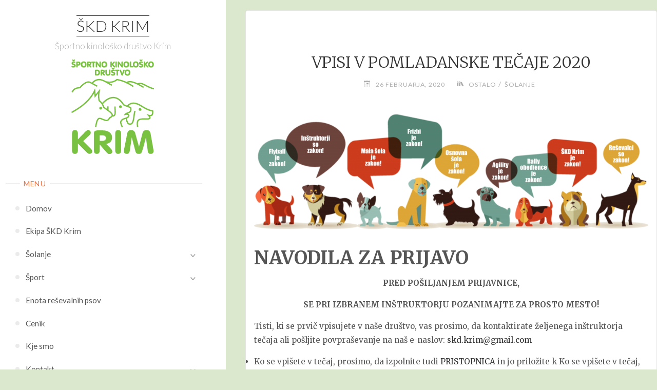

--- FILE ---
content_type: text/html; charset=UTF-8
request_url: https://www.kd-krim.si/wp/vpisi-v-pomladanske-tecaje-2020/
body_size: 66201
content:
<!DOCTYPE html>
<html lang="sl-SI">
<head>
<meta name="viewport" content="width=device-width, user-scalable=yes, initial-scale=1.0">
<meta http-equiv="X-UA-Compatible" content="IE=edge" /><meta charset="UTF-8">
<link rel="profile" href="https://gmpg.org/xfn/11">
<meta name='robots' content='index, follow, max-image-preview:large, max-snippet:-1, max-video-preview:-1' />
	<style>img:is([sizes="auto" i], [sizes^="auto," i]) { contain-intrinsic-size: 3000px 1500px }</style>
	
	<!-- This site is optimized with the Yoast SEO plugin v26.8 - https://yoast.com/product/yoast-seo-wordpress/ -->
	<title>VPISI V POMLADANSKE TEČAJE 2020 - ŠKD KRIM</title>
	<link rel="canonical" href="https://www.kd-krim.si/wp/vpisi-v-pomladanske-tecaje-2020/" />
	<meta property="og:locale" content="sl_SI" />
	<meta property="og:type" content="article" />
	<meta property="og:title" content="VPISI V POMLADANSKE TEČAJE 2020 - ŠKD KRIM" />
	<meta property="og:description" content="NAVODILA ZA PRIJAVO PRED POŠILJANJEM PRIJAVNICE, SE PRI IZBRANEM INŠTRUKTORJU POZANIMAJTE ZA PROSTO MESTO! Tisti, ki se prvič vpisujete v naše društvo, vas prosimo, da kontaktirate željenega inštruktorja tečaja ali pošljite povpraševanje na naš e-naslov: skd.krim@gmail.com Ko se vpišete v tečaj, prosimo, da izpolnite tudi&nbsp;PRISTOPNICA in jo priložite k Ko se vpišete v tečaj, prosimo, da izpolnite tudi&nbsp;PRISTOPNICA in jo &hellip;" />
	<meta property="og:url" content="https://www.kd-krim.si/wp/vpisi-v-pomladanske-tecaje-2020/" />
	<meta property="og:site_name" content="ŠKD KRIM" />
	<meta property="article:publisher" content="https://www.facebook.com/skdkrim/" />
	<meta property="article:published_time" content="2020-02-26T14:21:57+00:00" />
	<meta property="article:modified_time" content="2020-02-26T14:23:33+00:00" />
	<meta property="og:image" content="https://www.kd-krim.si/wp/wp-content/uploads/2019/02/Krim-je-zakon-1024x300.png" />
	<meta name="author" content="Darja Hostnik" />
	<meta name="twitter:card" content="summary_large_image" />
	<meta name="twitter:label1" content="Written by" />
	<meta name="twitter:data1" content="Darja Hostnik" />
	<meta name="twitter:label2" content="Est. reading time" />
	<meta name="twitter:data2" content="1 minuta" />
	<script type="application/ld+json" class="yoast-schema-graph">{"@context":"https://schema.org","@graph":[{"@type":"Article","@id":"https://www.kd-krim.si/wp/vpisi-v-pomladanske-tecaje-2020/#article","isPartOf":{"@id":"https://www.kd-krim.si/wp/vpisi-v-pomladanske-tecaje-2020/"},"author":{"name":"Darja Hostnik","@id":"https://www.kd-krim.si/wp/#/schema/person/e73d0a7e1b42ea86634e52731384a1cd"},"headline":"VPISI V POMLADANSKE TEČAJE 2020","datePublished":"2020-02-26T14:21:57+00:00","dateModified":"2020-02-26T14:23:33+00:00","mainEntityOfPage":{"@id":"https://www.kd-krim.si/wp/vpisi-v-pomladanske-tecaje-2020/"},"wordCount":256,"publisher":{"@id":"https://www.kd-krim.si/wp/#organization"},"image":{"@id":"https://www.kd-krim.si/wp/vpisi-v-pomladanske-tecaje-2020/#primaryimage"},"thumbnailUrl":"https://www.kd-krim.si/wp/wp-content/uploads/2019/02/Krim-je-zakon-1024x300.png","articleSection":["Ostalo","Šolanje"],"inLanguage":"sl-SI"},{"@type":"WebPage","@id":"https://www.kd-krim.si/wp/vpisi-v-pomladanske-tecaje-2020/","url":"https://www.kd-krim.si/wp/vpisi-v-pomladanske-tecaje-2020/","name":"VPISI V POMLADANSKE TEČAJE 2020 - ŠKD KRIM","isPartOf":{"@id":"https://www.kd-krim.si/wp/#website"},"primaryImageOfPage":{"@id":"https://www.kd-krim.si/wp/vpisi-v-pomladanske-tecaje-2020/#primaryimage"},"image":{"@id":"https://www.kd-krim.si/wp/vpisi-v-pomladanske-tecaje-2020/#primaryimage"},"thumbnailUrl":"https://www.kd-krim.si/wp/wp-content/uploads/2019/02/Krim-je-zakon-1024x300.png","datePublished":"2020-02-26T14:21:57+00:00","dateModified":"2020-02-26T14:23:33+00:00","breadcrumb":{"@id":"https://www.kd-krim.si/wp/vpisi-v-pomladanske-tecaje-2020/#breadcrumb"},"inLanguage":"sl-SI","potentialAction":[{"@type":"ReadAction","target":["https://www.kd-krim.si/wp/vpisi-v-pomladanske-tecaje-2020/"]}]},{"@type":"ImageObject","inLanguage":"sl-SI","@id":"https://www.kd-krim.si/wp/vpisi-v-pomladanske-tecaje-2020/#primaryimage","url":"https://www.kd-krim.si/wp/wp-content/uploads/2019/02/Krim-je-zakon.png","contentUrl":"https://www.kd-krim.si/wp/wp-content/uploads/2019/02/Krim-je-zakon.png","width":4737,"height":1389},{"@type":"BreadcrumbList","@id":"https://www.kd-krim.si/wp/vpisi-v-pomladanske-tecaje-2020/#breadcrumb","itemListElement":[{"@type":"ListItem","position":1,"name":"Home","item":"https://www.kd-krim.si/wp/"},{"@type":"ListItem","position":2,"name":"VPISI V POMLADANSKE TEČAJE 2020"}]},{"@type":"WebSite","@id":"https://www.kd-krim.si/wp/#website","url":"https://www.kd-krim.si/wp/","name":"ŠKD KRIM","description":"Športno kinološko društvo Krim","publisher":{"@id":"https://www.kd-krim.si/wp/#organization"},"potentialAction":[{"@type":"SearchAction","target":{"@type":"EntryPoint","urlTemplate":"https://www.kd-krim.si/wp/?s={search_term_string}"},"query-input":{"@type":"PropertyValueSpecification","valueRequired":true,"valueName":"search_term_string"}}],"inLanguage":"sl-SI"},{"@type":"Organization","@id":"https://www.kd-krim.si/wp/#organization","name":"ŠKD Krim","url":"https://www.kd-krim.si/wp/","logo":{"@type":"ImageObject","inLanguage":"sl-SI","@id":"https://www.kd-krim.si/wp/#/schema/logo/image/","url":"https://www.kd-krim.si/wp/wp-content/uploads/2018/02/logoskdkrim.png","contentUrl":"https://www.kd-krim.si/wp/wp-content/uploads/2018/02/logoskdkrim.png","width":162,"height":184,"caption":"ŠKD Krim"},"image":{"@id":"https://www.kd-krim.si/wp/#/schema/logo/image/"},"sameAs":["https://www.facebook.com/skdkrim/"]},{"@type":"Person","@id":"https://www.kd-krim.si/wp/#/schema/person/e73d0a7e1b42ea86634e52731384a1cd","name":"Darja Hostnik","image":{"@type":"ImageObject","inLanguage":"sl-SI","@id":"https://www.kd-krim.si/wp/#/schema/person/image/","url":"https://secure.gravatar.com/avatar/ff36d85af09cbe8e44d03439eb9d86d66817bf8d2c5034b3ad4af7036c67d6ab?s=96&d=mm&r=g","contentUrl":"https://secure.gravatar.com/avatar/ff36d85af09cbe8e44d03439eb9d86d66817bf8d2c5034b3ad4af7036c67d6ab?s=96&d=mm&r=g","caption":"Darja Hostnik"},"url":"https://www.kd-krim.si/wp/author/darja/"}]}</script>
	<!-- / Yoast SEO plugin. -->


<link rel='dns-prefetch' href='//fonts.googleapis.com' />
<link rel="alternate" type="application/rss+xml" title="ŠKD KRIM &raquo; Vir" href="https://www.kd-krim.si/wp/feed/" />
		<!-- This site uses the Google Analytics by MonsterInsights plugin v9.11.1 - Using Analytics tracking - https://www.monsterinsights.com/ -->
							<script src="//www.googletagmanager.com/gtag/js?id=G-9RYJX9DY2W"  data-cfasync="false" data-wpfc-render="false" async></script>
			<script data-cfasync="false" data-wpfc-render="false">
				var mi_version = '9.11.1';
				var mi_track_user = true;
				var mi_no_track_reason = '';
								var MonsterInsightsDefaultLocations = {"page_location":"https:\/\/www.kd-krim.si\/wp\/vpisi-v-pomladanske-tecaje-2020\/"};
								if ( typeof MonsterInsightsPrivacyGuardFilter === 'function' ) {
					var MonsterInsightsLocations = (typeof MonsterInsightsExcludeQuery === 'object') ? MonsterInsightsPrivacyGuardFilter( MonsterInsightsExcludeQuery ) : MonsterInsightsPrivacyGuardFilter( MonsterInsightsDefaultLocations );
				} else {
					var MonsterInsightsLocations = (typeof MonsterInsightsExcludeQuery === 'object') ? MonsterInsightsExcludeQuery : MonsterInsightsDefaultLocations;
				}

								var disableStrs = [
										'ga-disable-G-9RYJX9DY2W',
									];

				/* Function to detect opted out users */
				function __gtagTrackerIsOptedOut() {
					for (var index = 0; index < disableStrs.length; index++) {
						if (document.cookie.indexOf(disableStrs[index] + '=true') > -1) {
							return true;
						}
					}

					return false;
				}

				/* Disable tracking if the opt-out cookie exists. */
				if (__gtagTrackerIsOptedOut()) {
					for (var index = 0; index < disableStrs.length; index++) {
						window[disableStrs[index]] = true;
					}
				}

				/* Opt-out function */
				function __gtagTrackerOptout() {
					for (var index = 0; index < disableStrs.length; index++) {
						document.cookie = disableStrs[index] + '=true; expires=Thu, 31 Dec 2099 23:59:59 UTC; path=/';
						window[disableStrs[index]] = true;
					}
				}

				if ('undefined' === typeof gaOptout) {
					function gaOptout() {
						__gtagTrackerOptout();
					}
				}
								window.dataLayer = window.dataLayer || [];

				window.MonsterInsightsDualTracker = {
					helpers: {},
					trackers: {},
				};
				if (mi_track_user) {
					function __gtagDataLayer() {
						dataLayer.push(arguments);
					}

					function __gtagTracker(type, name, parameters) {
						if (!parameters) {
							parameters = {};
						}

						if (parameters.send_to) {
							__gtagDataLayer.apply(null, arguments);
							return;
						}

						if (type === 'event') {
														parameters.send_to = monsterinsights_frontend.v4_id;
							var hookName = name;
							if (typeof parameters['event_category'] !== 'undefined') {
								hookName = parameters['event_category'] + ':' + name;
							}

							if (typeof MonsterInsightsDualTracker.trackers[hookName] !== 'undefined') {
								MonsterInsightsDualTracker.trackers[hookName](parameters);
							} else {
								__gtagDataLayer('event', name, parameters);
							}
							
						} else {
							__gtagDataLayer.apply(null, arguments);
						}
					}

					__gtagTracker('js', new Date());
					__gtagTracker('set', {
						'developer_id.dZGIzZG': true,
											});
					if ( MonsterInsightsLocations.page_location ) {
						__gtagTracker('set', MonsterInsightsLocations);
					}
										__gtagTracker('config', 'G-9RYJX9DY2W', {"forceSSL":"true"} );
										window.gtag = __gtagTracker;										(function () {
						/* https://developers.google.com/analytics/devguides/collection/analyticsjs/ */
						/* ga and __gaTracker compatibility shim. */
						var noopfn = function () {
							return null;
						};
						var newtracker = function () {
							return new Tracker();
						};
						var Tracker = function () {
							return null;
						};
						var p = Tracker.prototype;
						p.get = noopfn;
						p.set = noopfn;
						p.send = function () {
							var args = Array.prototype.slice.call(arguments);
							args.unshift('send');
							__gaTracker.apply(null, args);
						};
						var __gaTracker = function () {
							var len = arguments.length;
							if (len === 0) {
								return;
							}
							var f = arguments[len - 1];
							if (typeof f !== 'object' || f === null || typeof f.hitCallback !== 'function') {
								if ('send' === arguments[0]) {
									var hitConverted, hitObject = false, action;
									if ('event' === arguments[1]) {
										if ('undefined' !== typeof arguments[3]) {
											hitObject = {
												'eventAction': arguments[3],
												'eventCategory': arguments[2],
												'eventLabel': arguments[4],
												'value': arguments[5] ? arguments[5] : 1,
											}
										}
									}
									if ('pageview' === arguments[1]) {
										if ('undefined' !== typeof arguments[2]) {
											hitObject = {
												'eventAction': 'page_view',
												'page_path': arguments[2],
											}
										}
									}
									if (typeof arguments[2] === 'object') {
										hitObject = arguments[2];
									}
									if (typeof arguments[5] === 'object') {
										Object.assign(hitObject, arguments[5]);
									}
									if ('undefined' !== typeof arguments[1].hitType) {
										hitObject = arguments[1];
										if ('pageview' === hitObject.hitType) {
											hitObject.eventAction = 'page_view';
										}
									}
									if (hitObject) {
										action = 'timing' === arguments[1].hitType ? 'timing_complete' : hitObject.eventAction;
										hitConverted = mapArgs(hitObject);
										__gtagTracker('event', action, hitConverted);
									}
								}
								return;
							}

							function mapArgs(args) {
								var arg, hit = {};
								var gaMap = {
									'eventCategory': 'event_category',
									'eventAction': 'event_action',
									'eventLabel': 'event_label',
									'eventValue': 'event_value',
									'nonInteraction': 'non_interaction',
									'timingCategory': 'event_category',
									'timingVar': 'name',
									'timingValue': 'value',
									'timingLabel': 'event_label',
									'page': 'page_path',
									'location': 'page_location',
									'title': 'page_title',
									'referrer' : 'page_referrer',
								};
								for (arg in args) {
																		if (!(!args.hasOwnProperty(arg) || !gaMap.hasOwnProperty(arg))) {
										hit[gaMap[arg]] = args[arg];
									} else {
										hit[arg] = args[arg];
									}
								}
								return hit;
							}

							try {
								f.hitCallback();
							} catch (ex) {
							}
						};
						__gaTracker.create = newtracker;
						__gaTracker.getByName = newtracker;
						__gaTracker.getAll = function () {
							return [];
						};
						__gaTracker.remove = noopfn;
						__gaTracker.loaded = true;
						window['__gaTracker'] = __gaTracker;
					})();
									} else {
										console.log("");
					(function () {
						function __gtagTracker() {
							return null;
						}

						window['__gtagTracker'] = __gtagTracker;
						window['gtag'] = __gtagTracker;
					})();
									}
			</script>
							<!-- / Google Analytics by MonsterInsights -->
		<script>
window._wpemojiSettings = {"baseUrl":"https:\/\/s.w.org\/images\/core\/emoji\/16.0.1\/72x72\/","ext":".png","svgUrl":"https:\/\/s.w.org\/images\/core\/emoji\/16.0.1\/svg\/","svgExt":".svg","source":{"concatemoji":"https:\/\/www.kd-krim.si\/wp\/wp-includes\/js\/wp-emoji-release.min.js?ver=6.8.3"}};
/*! This file is auto-generated */
!function(s,n){var o,i,e;function c(e){try{var t={supportTests:e,timestamp:(new Date).valueOf()};sessionStorage.setItem(o,JSON.stringify(t))}catch(e){}}function p(e,t,n){e.clearRect(0,0,e.canvas.width,e.canvas.height),e.fillText(t,0,0);var t=new Uint32Array(e.getImageData(0,0,e.canvas.width,e.canvas.height).data),a=(e.clearRect(0,0,e.canvas.width,e.canvas.height),e.fillText(n,0,0),new Uint32Array(e.getImageData(0,0,e.canvas.width,e.canvas.height).data));return t.every(function(e,t){return e===a[t]})}function u(e,t){e.clearRect(0,0,e.canvas.width,e.canvas.height),e.fillText(t,0,0);for(var n=e.getImageData(16,16,1,1),a=0;a<n.data.length;a++)if(0!==n.data[a])return!1;return!0}function f(e,t,n,a){switch(t){case"flag":return n(e,"\ud83c\udff3\ufe0f\u200d\u26a7\ufe0f","\ud83c\udff3\ufe0f\u200b\u26a7\ufe0f")?!1:!n(e,"\ud83c\udde8\ud83c\uddf6","\ud83c\udde8\u200b\ud83c\uddf6")&&!n(e,"\ud83c\udff4\udb40\udc67\udb40\udc62\udb40\udc65\udb40\udc6e\udb40\udc67\udb40\udc7f","\ud83c\udff4\u200b\udb40\udc67\u200b\udb40\udc62\u200b\udb40\udc65\u200b\udb40\udc6e\u200b\udb40\udc67\u200b\udb40\udc7f");case"emoji":return!a(e,"\ud83e\udedf")}return!1}function g(e,t,n,a){var r="undefined"!=typeof WorkerGlobalScope&&self instanceof WorkerGlobalScope?new OffscreenCanvas(300,150):s.createElement("canvas"),o=r.getContext("2d",{willReadFrequently:!0}),i=(o.textBaseline="top",o.font="600 32px Arial",{});return e.forEach(function(e){i[e]=t(o,e,n,a)}),i}function t(e){var t=s.createElement("script");t.src=e,t.defer=!0,s.head.appendChild(t)}"undefined"!=typeof Promise&&(o="wpEmojiSettingsSupports",i=["flag","emoji"],n.supports={everything:!0,everythingExceptFlag:!0},e=new Promise(function(e){s.addEventListener("DOMContentLoaded",e,{once:!0})}),new Promise(function(t){var n=function(){try{var e=JSON.parse(sessionStorage.getItem(o));if("object"==typeof e&&"number"==typeof e.timestamp&&(new Date).valueOf()<e.timestamp+604800&&"object"==typeof e.supportTests)return e.supportTests}catch(e){}return null}();if(!n){if("undefined"!=typeof Worker&&"undefined"!=typeof OffscreenCanvas&&"undefined"!=typeof URL&&URL.createObjectURL&&"undefined"!=typeof Blob)try{var e="postMessage("+g.toString()+"("+[JSON.stringify(i),f.toString(),p.toString(),u.toString()].join(",")+"));",a=new Blob([e],{type:"text/javascript"}),r=new Worker(URL.createObjectURL(a),{name:"wpTestEmojiSupports"});return void(r.onmessage=function(e){c(n=e.data),r.terminate(),t(n)})}catch(e){}c(n=g(i,f,p,u))}t(n)}).then(function(e){for(var t in e)n.supports[t]=e[t],n.supports.everything=n.supports.everything&&n.supports[t],"flag"!==t&&(n.supports.everythingExceptFlag=n.supports.everythingExceptFlag&&n.supports[t]);n.supports.everythingExceptFlag=n.supports.everythingExceptFlag&&!n.supports.flag,n.DOMReady=!1,n.readyCallback=function(){n.DOMReady=!0}}).then(function(){return e}).then(function(){var e;n.supports.everything||(n.readyCallback(),(e=n.source||{}).concatemoji?t(e.concatemoji):e.wpemoji&&e.twemoji&&(t(e.twemoji),t(e.wpemoji)))}))}((window,document),window._wpemojiSettings);
</script>
<link rel='stylesheet' id='ai1ec_style-css' href='//www.kd-krim.si/wp/wp-content/plugins/all-in-one-event-calendar/public/themes-ai1ec/vortex/css/ai1ec_parsed_css.css?ver=3.0.0' media='all' />
<style id='wp-emoji-styles-inline-css'>

	img.wp-smiley, img.emoji {
		display: inline !important;
		border: none !important;
		box-shadow: none !important;
		height: 1em !important;
		width: 1em !important;
		margin: 0 0.07em !important;
		vertical-align: -0.1em !important;
		background: none !important;
		padding: 0 !important;
	}
</style>
<link rel='stylesheet' id='wp-block-library-css' href='https://www.kd-krim.si/wp/wp-includes/css/dist/block-library/style.min.css?ver=6.8.3' media='all' />
<style id='classic-theme-styles-inline-css'>
/*! This file is auto-generated */
.wp-block-button__link{color:#fff;background-color:#32373c;border-radius:9999px;box-shadow:none;text-decoration:none;padding:calc(.667em + 2px) calc(1.333em + 2px);font-size:1.125em}.wp-block-file__button{background:#32373c;color:#fff;text-decoration:none}
</style>
<style id='global-styles-inline-css'>
:root{--wp--preset--aspect-ratio--square: 1;--wp--preset--aspect-ratio--4-3: 4/3;--wp--preset--aspect-ratio--3-4: 3/4;--wp--preset--aspect-ratio--3-2: 3/2;--wp--preset--aspect-ratio--2-3: 2/3;--wp--preset--aspect-ratio--16-9: 16/9;--wp--preset--aspect-ratio--9-16: 9/16;--wp--preset--color--black: #000000;--wp--preset--color--cyan-bluish-gray: #abb8c3;--wp--preset--color--white: #ffffff;--wp--preset--color--pale-pink: #f78da7;--wp--preset--color--vivid-red: #cf2e2e;--wp--preset--color--luminous-vivid-orange: #ff6900;--wp--preset--color--luminous-vivid-amber: #fcb900;--wp--preset--color--light-green-cyan: #7bdcb5;--wp--preset--color--vivid-green-cyan: #00d084;--wp--preset--color--pale-cyan-blue: #8ed1fc;--wp--preset--color--vivid-cyan-blue: #0693e3;--wp--preset--color--vivid-purple: #9b51e0;--wp--preset--color--accent-1: #333;--wp--preset--color--accent-2: #F26E3F;--wp--preset--color--sitetext: #555;--wp--preset--color--sitebg: #fff;--wp--preset--gradient--vivid-cyan-blue-to-vivid-purple: linear-gradient(135deg,rgba(6,147,227,1) 0%,rgb(155,81,224) 100%);--wp--preset--gradient--light-green-cyan-to-vivid-green-cyan: linear-gradient(135deg,rgb(122,220,180) 0%,rgb(0,208,130) 100%);--wp--preset--gradient--luminous-vivid-amber-to-luminous-vivid-orange: linear-gradient(135deg,rgba(252,185,0,1) 0%,rgba(255,105,0,1) 100%);--wp--preset--gradient--luminous-vivid-orange-to-vivid-red: linear-gradient(135deg,rgba(255,105,0,1) 0%,rgb(207,46,46) 100%);--wp--preset--gradient--very-light-gray-to-cyan-bluish-gray: linear-gradient(135deg,rgb(238,238,238) 0%,rgb(169,184,195) 100%);--wp--preset--gradient--cool-to-warm-spectrum: linear-gradient(135deg,rgb(74,234,220) 0%,rgb(151,120,209) 20%,rgb(207,42,186) 40%,rgb(238,44,130) 60%,rgb(251,105,98) 80%,rgb(254,248,76) 100%);--wp--preset--gradient--blush-light-purple: linear-gradient(135deg,rgb(255,206,236) 0%,rgb(152,150,240) 100%);--wp--preset--gradient--blush-bordeaux: linear-gradient(135deg,rgb(254,205,165) 0%,rgb(254,45,45) 50%,rgb(107,0,62) 100%);--wp--preset--gradient--luminous-dusk: linear-gradient(135deg,rgb(255,203,112) 0%,rgb(199,81,192) 50%,rgb(65,88,208) 100%);--wp--preset--gradient--pale-ocean: linear-gradient(135deg,rgb(255,245,203) 0%,rgb(182,227,212) 50%,rgb(51,167,181) 100%);--wp--preset--gradient--electric-grass: linear-gradient(135deg,rgb(202,248,128) 0%,rgb(113,206,126) 100%);--wp--preset--gradient--midnight: linear-gradient(135deg,rgb(2,3,129) 0%,rgb(40,116,252) 100%);--wp--preset--font-size--small: 10px;--wp--preset--font-size--medium: 20px;--wp--preset--font-size--large: 25px;--wp--preset--font-size--x-large: 42px;--wp--preset--font-size--normal: 16px;--wp--preset--font-size--larger: 40px;--wp--preset--spacing--20: 0.44rem;--wp--preset--spacing--30: 0.67rem;--wp--preset--spacing--40: 1rem;--wp--preset--spacing--50: 1.5rem;--wp--preset--spacing--60: 2.25rem;--wp--preset--spacing--70: 3.38rem;--wp--preset--spacing--80: 5.06rem;--wp--preset--shadow--natural: 6px 6px 9px rgba(0, 0, 0, 0.2);--wp--preset--shadow--deep: 12px 12px 50px rgba(0, 0, 0, 0.4);--wp--preset--shadow--sharp: 6px 6px 0px rgba(0, 0, 0, 0.2);--wp--preset--shadow--outlined: 6px 6px 0px -3px rgba(255, 255, 255, 1), 6px 6px rgba(0, 0, 0, 1);--wp--preset--shadow--crisp: 6px 6px 0px rgba(0, 0, 0, 1);}:where(.is-layout-flex){gap: 0.5em;}:where(.is-layout-grid){gap: 0.5em;}body .is-layout-flex{display: flex;}.is-layout-flex{flex-wrap: wrap;align-items: center;}.is-layout-flex > :is(*, div){margin: 0;}body .is-layout-grid{display: grid;}.is-layout-grid > :is(*, div){margin: 0;}:where(.wp-block-columns.is-layout-flex){gap: 2em;}:where(.wp-block-columns.is-layout-grid){gap: 2em;}:where(.wp-block-post-template.is-layout-flex){gap: 1.25em;}:where(.wp-block-post-template.is-layout-grid){gap: 1.25em;}.has-black-color{color: var(--wp--preset--color--black) !important;}.has-cyan-bluish-gray-color{color: var(--wp--preset--color--cyan-bluish-gray) !important;}.has-white-color{color: var(--wp--preset--color--white) !important;}.has-pale-pink-color{color: var(--wp--preset--color--pale-pink) !important;}.has-vivid-red-color{color: var(--wp--preset--color--vivid-red) !important;}.has-luminous-vivid-orange-color{color: var(--wp--preset--color--luminous-vivid-orange) !important;}.has-luminous-vivid-amber-color{color: var(--wp--preset--color--luminous-vivid-amber) !important;}.has-light-green-cyan-color{color: var(--wp--preset--color--light-green-cyan) !important;}.has-vivid-green-cyan-color{color: var(--wp--preset--color--vivid-green-cyan) !important;}.has-pale-cyan-blue-color{color: var(--wp--preset--color--pale-cyan-blue) !important;}.has-vivid-cyan-blue-color{color: var(--wp--preset--color--vivid-cyan-blue) !important;}.has-vivid-purple-color{color: var(--wp--preset--color--vivid-purple) !important;}.has-black-background-color{background-color: var(--wp--preset--color--black) !important;}.has-cyan-bluish-gray-background-color{background-color: var(--wp--preset--color--cyan-bluish-gray) !important;}.has-white-background-color{background-color: var(--wp--preset--color--white) !important;}.has-pale-pink-background-color{background-color: var(--wp--preset--color--pale-pink) !important;}.has-vivid-red-background-color{background-color: var(--wp--preset--color--vivid-red) !important;}.has-luminous-vivid-orange-background-color{background-color: var(--wp--preset--color--luminous-vivid-orange) !important;}.has-luminous-vivid-amber-background-color{background-color: var(--wp--preset--color--luminous-vivid-amber) !important;}.has-light-green-cyan-background-color{background-color: var(--wp--preset--color--light-green-cyan) !important;}.has-vivid-green-cyan-background-color{background-color: var(--wp--preset--color--vivid-green-cyan) !important;}.has-pale-cyan-blue-background-color{background-color: var(--wp--preset--color--pale-cyan-blue) !important;}.has-vivid-cyan-blue-background-color{background-color: var(--wp--preset--color--vivid-cyan-blue) !important;}.has-vivid-purple-background-color{background-color: var(--wp--preset--color--vivid-purple) !important;}.has-black-border-color{border-color: var(--wp--preset--color--black) !important;}.has-cyan-bluish-gray-border-color{border-color: var(--wp--preset--color--cyan-bluish-gray) !important;}.has-white-border-color{border-color: var(--wp--preset--color--white) !important;}.has-pale-pink-border-color{border-color: var(--wp--preset--color--pale-pink) !important;}.has-vivid-red-border-color{border-color: var(--wp--preset--color--vivid-red) !important;}.has-luminous-vivid-orange-border-color{border-color: var(--wp--preset--color--luminous-vivid-orange) !important;}.has-luminous-vivid-amber-border-color{border-color: var(--wp--preset--color--luminous-vivid-amber) !important;}.has-light-green-cyan-border-color{border-color: var(--wp--preset--color--light-green-cyan) !important;}.has-vivid-green-cyan-border-color{border-color: var(--wp--preset--color--vivid-green-cyan) !important;}.has-pale-cyan-blue-border-color{border-color: var(--wp--preset--color--pale-cyan-blue) !important;}.has-vivid-cyan-blue-border-color{border-color: var(--wp--preset--color--vivid-cyan-blue) !important;}.has-vivid-purple-border-color{border-color: var(--wp--preset--color--vivid-purple) !important;}.has-vivid-cyan-blue-to-vivid-purple-gradient-background{background: var(--wp--preset--gradient--vivid-cyan-blue-to-vivid-purple) !important;}.has-light-green-cyan-to-vivid-green-cyan-gradient-background{background: var(--wp--preset--gradient--light-green-cyan-to-vivid-green-cyan) !important;}.has-luminous-vivid-amber-to-luminous-vivid-orange-gradient-background{background: var(--wp--preset--gradient--luminous-vivid-amber-to-luminous-vivid-orange) !important;}.has-luminous-vivid-orange-to-vivid-red-gradient-background{background: var(--wp--preset--gradient--luminous-vivid-orange-to-vivid-red) !important;}.has-very-light-gray-to-cyan-bluish-gray-gradient-background{background: var(--wp--preset--gradient--very-light-gray-to-cyan-bluish-gray) !important;}.has-cool-to-warm-spectrum-gradient-background{background: var(--wp--preset--gradient--cool-to-warm-spectrum) !important;}.has-blush-light-purple-gradient-background{background: var(--wp--preset--gradient--blush-light-purple) !important;}.has-blush-bordeaux-gradient-background{background: var(--wp--preset--gradient--blush-bordeaux) !important;}.has-luminous-dusk-gradient-background{background: var(--wp--preset--gradient--luminous-dusk) !important;}.has-pale-ocean-gradient-background{background: var(--wp--preset--gradient--pale-ocean) !important;}.has-electric-grass-gradient-background{background: var(--wp--preset--gradient--electric-grass) !important;}.has-midnight-gradient-background{background: var(--wp--preset--gradient--midnight) !important;}.has-small-font-size{font-size: var(--wp--preset--font-size--small) !important;}.has-medium-font-size{font-size: var(--wp--preset--font-size--medium) !important;}.has-large-font-size{font-size: var(--wp--preset--font-size--large) !important;}.has-x-large-font-size{font-size: var(--wp--preset--font-size--x-large) !important;}
:where(.wp-block-post-template.is-layout-flex){gap: 1.25em;}:where(.wp-block-post-template.is-layout-grid){gap: 1.25em;}
:where(.wp-block-columns.is-layout-flex){gap: 2em;}:where(.wp-block-columns.is-layout-grid){gap: 2em;}
:root :where(.wp-block-pullquote){font-size: 1.5em;line-height: 1.6;}
</style>
<link rel='stylesheet' id='SFSImainCss-css' href='https://www.kd-krim.si/wp/wp-content/plugins/ultimate-social-media-icons/css/sfsi-style.css?ver=2.9.6' media='all' />
<link rel='stylesheet' id='verbosa-themefonts-css' href='https://www.kd-krim.si/wp/wp-content/themes/verbosa/resources/fonts/fontfaces.css?ver=1.2.3.1' media='all' />
<link rel='stylesheet' id='verbosa-googlefonts-css' href='//fonts.googleapis.com/css?family=Merriweather%3A%7CLato%3A%7CMerriweather%3A100%2C200%2C300%2C400%2C500%2C600%2C700%2C800%2C900%7CLato%3A300%7CLato%3A400%7CMerriweather%3A400%7CMerriweather%3A300&#038;ver=1.2.3.1' media='all' />
<link rel='stylesheet' id='verbosa-main-css' href='https://www.kd-krim.si/wp/wp-content/themes/verbosa/style.css?ver=1.2.3.1' media='all' />
<style id='verbosa-main-inline-css'>
 #content, #colophon-inside { max-width: 1440px; } #sidebar { width: 440px; } #container.two-columns-left .main, #container.two-columns-right .main { width: calc(97% - 440px); } #container.two-columns-left #sidebar-back, #container.two-columns-right #sidebar-back { width: calc( 50% - 280px); min-width: 440px;} html { font-family: Merriweather; font-size: 16px; font-weight: 400; line-height: 1.8; } #site-title { font-family: Lato; font-size: 200%; font-weight: 300; } #site-description { font-family: Lato; font-size: 110%; font-weight: 300; } #access ul li a { font-family: Lato; font-size: 100%; font-weight: 400; } #mobile-menu ul li a { font-family: Lato; } .widget-title { font-family: Lato; font-size: 90%; font-weight: 400; } .widget-container { font-family: Merriweather; font-size: 100%; font-weight: 400; } .entry-title, #reply-title { font-family: Merriweather; color: #333; font-size: 200%; font-weight: 300;} h1 { font-size: 2.76em; } h2 { font-size: 2.4em; } h3 { font-size: 2.04em; } h4 { font-size: 1.68em; } h5 { font-size: 1.32em; } h6 { font-size: 0.96em; } h1, h2, h3, h4, h5, h6 { font-family: Merriweather; font-weight: 400; } :root { --verbosa-accent-1: #333; --verbosa-accent-2: #F26E3F; } .verbosa-accent-1 { color: #333; } .verbosa-accent-2 { color: #F26E3F; } .verbosa-accent-1-bg { background-color: #333; } .verbosa-accent-2-bg { background-color: #F26E3F; } body { color: #555; background-color: #dce8ce; } #nav-toggle, #nav-cancel { color: #555; } #site-title a, #access li { color: #333; } #site-description { color: #AEAEAE; } #access a, #access .dropdown-toggle, #mobile-menu a, #mobile-menu .dropdown-toggle { color: #555; } #access a:hover, #mobile-menu a:hover { color: #F26E3F; } #access li a span:before { background-color: #cccccc; } #access li:hover > a:before { background-color: #F26E3F; } .dropdown-toggle:hover:after { border-color: #AEAEAE;} .searchform:before { background-color: #F26E3F; color: #fff;} #colophon .searchform:before { color: #fff; } article.hentry, .main > div:not(#content-masonry), .comment-header, .main > header, .main > nav#nav-below, .pagination span, .pagination a, #nav-old-below, .content-widget { background-color: #fff; } #sidebar-back, #sidebar, nav#mobile-menu { background-color: #fff; } .pagination a:hover, .pagination span:hover { border-color: #AEAEAE;} #breadcrumbs-container { background-color: #fff;} #colophon { background-color: #fff; } span.entry-format i { color: #AEAEAE; border-color: #AEAEAE;} span.entry-format i:hover { color: #F26E3F; } .entry-format > i:before { color: #AEAEAE;} .entry-content blockquote::before, .entry-content blockquote::after { color: rgba(85,85,85,0.1); } a { color: #333; } a:hover, .entry-meta span a:hover, .widget-title span, .comments-link a:hover { color: #F26E3F; } .entry-meta a { background-image: linear-gradient(to bottom, #F26E3F 0%, #F26E3F 100%);} .entry-title a { background-image: linear-gradient(to bottom, #333 0%, #333 100%);} .author-info .author-avatar img { border-color: #eeeeee; background-color: #fff ;} #footer a, .page-title strong { color: #333; } #footer a:hover { color: #F26E3F; } .socials a { border-color: #333;} .socials a:before { color: #333; } .socials a:after { background-color: #F26E3F; } #commentform { } #toTop .icon-back2top:before { color: #333; } #toTop:hover .icon-back2top:before { color: #F26E3F; } .page-link a:hover { background: #F26E3F; color: #dce8ce; } .page-link > span > em { background-color: #eeeeee; } .verbosa-caption-one .main .wp-caption .wp-caption-text { border-color: #eeeeee; } .verbosa-caption-two .main .wp-caption .wp-caption-text { background-color: #f5f5f5; } .verbosa-image-one .entry-content img[class*="align"], .verbosa-image-one .entry-summary img[class*="align"], .verbosa-image-two .entry-content img[class*='align'], .verbosa-image-two .entry-summary img[class*='align'] { border-color: #eeeeee; } .verbosa-image-five .entry-content img[class*='align'], .verbosa-image-five .entry-summary img[class*='align'] { border-color: #F26E3F; } /* diffs */ #sidebar .searchform { border-color: #eeeeee; } #colophon .searchform { border-color: #eeeeee; } .main .searchform { border-color: #eeeeee; background-color: #fff;} .searchform .searchsubmit { color: #AEAEAE;} .socials a:after { color: #fff;} #breadcrumbs-nav .icon-angle-right::before, .entry-meta span, .entry-meta span a, .entry-utility span, .entry-meta time, .comment-meta a, .entry-meta .icon-metas:before, a.continue-reading-link { color: #AEAEAE; font-size: 90%; font-weight: 400; } .entry-meta span, .entry-meta span a, .entry-utility span, .entry-meta time, .comment-meta a, a.continue-reading-link { font-family: Lato; } a.continue-reading-link { background-color: #F26E3F; color: #fff; } a.continue-reading-link:hover { background-color: #333; } .comment-form > p:before { color: #AEAEAE; } .comment-form > p:hover:before { color: #F26E3F; } code, #nav-below .nav-previous a:before, #nav-below .nav-next a:before { background-color: #eeeeee; } #nav-below .nav-previous a:hover:before, #nav-below .nav-next a:hover:before { background-color: #dddddd; } #nav-below em { color: #AEAEAE;} #nav-below > div:before { border-color: #eeeeee; background-color: #fff;} #nav-below > div:hover:before { border-color: #dddddd; background-color: #dddddd;} pre, article .author-info, .comment-author, #nav-comments, .page-link, .commentlist .comment-body, .commentlist .pingback, .commentlist img.avatar { border-color: #eeeeee; } #sidebar .widget-title span { background-color: #fff; } #sidebar .widget-title:after { background-color: #eeeeee; } #site-copyright, #footer { border-color: #eeeeee; } #colophon .widget-title span { background-color: #fff; } #colophon .widget-title:after { background-color: #eeeeee; } select, input[type], textarea { color: #555; /*background-color: #f5f5f5;*/ } input[type="submit"], input[type="reset"] { background-color: #333; color: #fff; } input[type="submit"]:hover, input[type="reset"]:hover { background-color: #F26E3F; } select, input[type], textarea { border-color: #e9e9e9; } input[type]:hover, textarea:hover, input[type]:focus, textarea:focus { /*background-color: rgba(245,245,245,0.65);*/ border-color: #cdcdcd; } hr { background-color: #e9e9e9; } #toTop { background-color: rgba(250,250,250,0.8) } /* gutenberg */ .wp-block-image.alignwide, .wp-block-image.alignfull { margin-left: -2rem; margin-right: -2rem; } .wp-block-image.alignwide img, .wp-block-image.alignfull img { width: 100%; max-width: 100%; } .has-accent-1-color, .has-accent-1-color:hover { color: #333; } .has-accent-2-color, .has-accent-2-color:hover { color: #F26E3F; } .has-sitetext-color, .has-sitetext-color:hover { color: #555; } .has-sitebg-color, .has-sitebg-color:hover { color: #fff; } .has-accent-1-background-color { background-color: #333; } .has-accent-2-background-color { background-color: #F26E3F; } .has-sitetext-background-color { background-color: #555; } .has-sitebg-background-color { background-color: #fff; } .has-small-font-size { font-size: 10px; } .has-regular-font-size { font-size: 16px; } .has-large-font-size { font-size: 25px; } .has-larger-font-size { font-size: 40px; } .has-huge-font-size { font-size: 40px; } .main .entry-content, .main .entry-summary { text-align: inherit; } .main p, .main ul, .main ol, .main dd, .main pre, .main hr { margin-bottom: 1em; } .main p { text-indent: 0em; } .main a.post-featured-image { background-position: center center; } .main .featured-bar { height: 5px; background-color: #F26E3F;} .main .featured-bar:before { background-color: #333;} .main { margin-top: 20px; } .verbosa-cropped-featured .main .post-thumbnail-container { height: 300px; } .verbosa-responsive-featured .main .post-thumbnail-container { max-height: 300px; height: auto; } article.hentry, #breadcrumbs-nav, .verbosa-magazine-one #content-masonry article.hentry, .verbosa-magazine-one .pad-container { padding-left: 2%; padding-right: 2%; } .verbosa-magazine-two #content-masonry article.hentry, .verbosa-magazine-two .pad-container, .with-masonry.verbosa-magazine-two #breadcrumbs-nav { padding-left: 0.95%; padding-right: 0.95%; } .verbosa-magazine-three #content-masonry article.hentry, .verbosa-magazine-three .pad-container, .with-masonry.verbosa-magazine-three #breadcrumbs-nav { padding-left: 0.65%; padding-right: 0.65%; } article.hentry .post-thumbnail-container { margin-left: -3%; margin-right: -3%; width: 106%; } #branding img.header-image { max-height: 250px; } .lp-staticslider .staticslider-caption-title, .seriousslider.seriousslider-theme .seriousslider-caption-title { font-family: Lato; /* font-weight: 300; */ } .lp-staticslider .staticslider-caption-text, .seriousslider.seriousslider-theme .seriousslider-caption-text { font-family: Lato; font-weight: 300; } a[class^="staticslider-button"] { font-family: Lato; font-size: 90%; font-weight: 400; } .lp-text-overlay, .lp-text { background-color: #fff; } .lp-staticslider .staticslider-caption, .seriousslider.seriousslider-theme .seriousslider-caption, .verbosa-landing-page .lp-text-inside, .verbosa-landing-page .lp-posts-inside, .verbosa-landing-page .lp-page-inside, .verbosa-landing-page .content-widget { max-width: 1440px; } .verbosa-landing-page .content-widget { margin: 0 auto; } a.staticslider-button-1 { color: #fff; border-color: #F26E3F; background-color: #F26E3F; } a.staticslider-button-1:hover { color: #F26E3F; } a.staticslider-button-2 { border-color: #fff; background-color: #fff; color: #555; } .staticslider-button-2:hover { color: #fff; background-color: transparent; } 
</style>
<link rel='stylesheet' id='tmm-css' href='https://www.kd-krim.si/wp/wp-content/plugins/team-members/inc/css/tmm_style.css?ver=6.8.3' media='all' />
<script src="https://www.kd-krim.si/wp/wp-content/plugins/google-analytics-for-wordpress/assets/js/frontend-gtag.min.js?ver=9.11.1" id="monsterinsights-frontend-script-js" async data-wp-strategy="async"></script>
<script data-cfasync="false" data-wpfc-render="false" id='monsterinsights-frontend-script-js-extra'>var monsterinsights_frontend = {"js_events_tracking":"true","download_extensions":"doc,pdf,ppt,zip,xls,docx,pptx,xlsx","inbound_paths":"[]","home_url":"https:\/\/www.kd-krim.si\/wp","hash_tracking":"false","v4_id":"G-9RYJX9DY2W"};</script>
<script src="https://www.kd-krim.si/wp/wp-includes/js/jquery/jquery.min.js?ver=3.7.1" id="jquery-core-js"></script>
<script src="https://www.kd-krim.si/wp/wp-includes/js/jquery/jquery-migrate.min.js?ver=3.4.1" id="jquery-migrate-js"></script>
<!--[if lt IE 9]>
<script src="https://www.kd-krim.si/wp/wp-content/themes/verbosa/resources/js/html5shiv.min.js?ver=1.2.3.1" id="verbosa-html5shiv-js"></script>
<![endif]-->
<link rel="https://api.w.org/" href="https://www.kd-krim.si/wp/wp-json/" /><link rel="alternate" title="JSON" type="application/json" href="https://www.kd-krim.si/wp/wp-json/wp/v2/posts/4831" /><meta name="generator" content="WordPress 6.8.3" />
<link rel='shortlink' href='https://www.kd-krim.si/wp/?p=4831' />
<link rel="alternate" title="oEmbed (JSON)" type="application/json+oembed" href="https://www.kd-krim.si/wp/wp-json/oembed/1.0/embed?url=https%3A%2F%2Fwww.kd-krim.si%2Fwp%2Fvpisi-v-pomladanske-tecaje-2020%2F" />
<link rel="alternate" title="oEmbed (XML)" type="text/xml+oembed" href="https://www.kd-krim.si/wp/wp-json/oembed/1.0/embed?url=https%3A%2F%2Fwww.kd-krim.si%2Fwp%2Fvpisi-v-pomladanske-tecaje-2020%2F&#038;format=xml" />
<meta name="follow.[base64]" content="ttdWrlFzTVZhSphbCDlF"/><link rel="icon" href="https://www.kd-krim.si/wp/wp-content/uploads/2018/02/logoskdkrim-80x80.png" sizes="32x32" />
<link rel="icon" href="https://www.kd-krim.si/wp/wp-content/uploads/2018/02/logoskdkrim.png" sizes="192x192" />
<link rel="apple-touch-icon" href="https://www.kd-krim.si/wp/wp-content/uploads/2018/02/logoskdkrim.png" />
<meta name="msapplication-TileImage" content="https://www.kd-krim.si/wp/wp-content/uploads/2018/02/logoskdkrim.png" />
</head>

<body class="wp-singular post-template-default single single-post postid-4831 single-format-standard wp-embed-responsive wp-theme-verbosa sfsi_actvite_theme_flat verbosa-image-two verbosa-caption-two verbosa-responsive-featured verbosa-magazine-one verbosa-magazine-layout verbosa-comhide-in-posts verbosa-comment-placeholder verbosa-elementborder verbosa-elementshadow verbosa-elementradius verbosa-no-sidebar-back" itemscope itemtype="http://schema.org/WebPage">
			<a class="skip-link screen-reader-text" href="#main" title="Skip to content"> Skip to content </a>
			<div id="site-wrapper">

		<div id="content" class="cryout">
			
<div id="container" class="two-columns-left">
		<div id="sidebar">

		<header id="header"  itemscope itemtype="http://schema.org/WPHeader">
			<nav id="mobile-menu">
				<div><ul id="mobile-nav" class=""><li id="menu-item-4962" class="menu-item menu-item-type-custom menu-item-object-custom menu-item-home menu-item-4962"><a href="https://www.kd-krim.si/wp/"><span>Domov</span></a></li>
<li id="menu-item-4940" class="menu-item menu-item-type-post_type menu-item-object-page menu-item-4940"><a href="https://www.kd-krim.si/wp/ekipa-skd-krim/"><span>Ekipa ŠKD Krim</span></a></li>
<li id="menu-item-4952" class="menu-item menu-item-type-post_type menu-item-object-page menu-item-has-children menu-item-4952"><a href="https://www.kd-krim.si/wp/solanje/"><span>Šolanje</span></a>
<ul class="sub-menu">
	<li id="menu-item-4953" class="menu-item menu-item-type-post_type menu-item-object-page menu-item-4953"><a href="https://www.kd-krim.si/wp/solanje/mala-sola/"><span>Mala šola</span></a></li>
	<li id="menu-item-4954" class="menu-item menu-item-type-post_type menu-item-object-page menu-item-has-children menu-item-4954"><a href="https://www.kd-krim.si/wp/solanje/osnovno-solanje-a/"><span>Osnovno šolanje A</span></a>
	<ul class="sub-menu">
		<li id="menu-item-4955" class="menu-item menu-item-type-post_type menu-item-object-page menu-item-4955"><a href="https://www.kd-krim.si/wp/solanje/osnovno-solanje-a/instruktorji/"><span>Inštruktorji</span></a></li>
	</ul>
</li>
	<li id="menu-item-4956" class="menu-item menu-item-type-post_type menu-item-object-page menu-item-has-children menu-item-4956"><a href="https://www.kd-krim.si/wp/solanje/osnovno-solanje-bbh/"><span>Osnovno šolanje Bbh</span></a>
	<ul class="sub-menu">
		<li id="menu-item-4957" class="menu-item menu-item-type-post_type menu-item-object-page menu-item-4957"><a href="https://www.kd-krim.si/wp/solanje/osnovno-solanje-bbh/instruktorji/"><span>Inštruktorji</span></a></li>
	</ul>
</li>
</ul>
</li>
<li id="menu-item-4958" class="menu-item menu-item-type-post_type menu-item-object-page menu-item-has-children menu-item-4958"><a href="https://www.kd-krim.si/wp/sport/"><span>Šport</span></a>
<ul class="sub-menu">
	<li id="menu-item-4959" class="menu-item menu-item-type-post_type menu-item-object-page menu-item-has-children menu-item-4959"><a href="https://www.kd-krim.si/wp/sport/agility/"><span>Agility</span></a>
	<ul class="sub-menu">
		<li id="menu-item-4960" class="menu-item menu-item-type-post_type menu-item-object-page menu-item-4960"><a href="https://www.kd-krim.si/wp/sport/agility/instruktorji-2/"><span>Inštruktorji</span></a></li>
	</ul>
</li>
</ul>
</li>
<li id="menu-item-4979" class="menu-item menu-item-type-custom menu-item-object-custom menu-item-4979"><a href="https://www.erp-kdkrim.si/"><span>Enota reševalnih psov</span></a></li>
<li id="menu-item-4943" class="menu-item menu-item-type-post_type menu-item-object-page menu-item-4943"><a href="https://www.kd-krim.si/wp/cenik/"><span>Cenik</span></a></li>
<li id="menu-item-4941" class="menu-item menu-item-type-post_type menu-item-object-page menu-item-4941"><a href="https://www.kd-krim.si/wp/kje-smo/"><span>Kje smo</span></a></li>
<li id="menu-item-4963" class="menu-item menu-item-type-post_type menu-item-object-page menu-item-has-children menu-item-4963"><a href="https://www.kd-krim.si/wp/kontakt/"><span>Kontakt</span></a>
<ul class="sub-menu">
	<li id="menu-item-4964" class="menu-item menu-item-type-post_type menu-item-object-page menu-item-4964"><a href="https://www.kd-krim.si/wp/statut/"><span>Statut</span></a></li>
</ul>
</li>
</ul></div>				<button type="button" id="nav-cancel"><i class="icon-cross"></i></button>
			</nav>
			<div id="branding" role="banner">
									<button type="button" id="nav-toggle"><span>&nbsp;</span></button>
								<div itemprop="headline" id="site-title"><span> <a href="https://www.kd-krim.si/wp/" title="Športno kinološko društvo Krim" rel="home">ŠKD KRIM</a> </span></div><span id="site-description"  itemprop="description" >Športno kinološko društvo Krim</span>								<img class="header-image" alt="VPISI V POMLADANSKE TEČAJE 2020" src="https://www.kd-krim.si/wp/wp-content/uploads/2018/02/logoskdkrim.png" />
					<div class="branding-spacer"></div>
				
<aside id="primary" class="widget-area sidey"  itemscope itemtype="http://schema.org/WPSideBar">
	
	
	</aside>

									<nav id="access" role="navigation"  aria-label="Primary Menu"  itemscope itemtype="http://schema.org/SiteNavigationElement">
						<h3 class="widget-title menu-title"><span>Menu</span></h3>
							<div><ul id="prime_nav" class=""><li class="menu-item menu-item-type-custom menu-item-object-custom menu-item-home menu-item-4962"><a href="https://www.kd-krim.si/wp/"><span>Domov</span></a></li>
<li class="menu-item menu-item-type-post_type menu-item-object-page menu-item-4940"><a href="https://www.kd-krim.si/wp/ekipa-skd-krim/"><span>Ekipa ŠKD Krim</span></a></li>
<li class="menu-item menu-item-type-post_type menu-item-object-page menu-item-has-children menu-item-4952"><a href="https://www.kd-krim.si/wp/solanje/"><span>Šolanje</span></a>
<ul class="sub-menu">
	<li class="menu-item menu-item-type-post_type menu-item-object-page menu-item-4953"><a href="https://www.kd-krim.si/wp/solanje/mala-sola/"><span>Mala šola</span></a></li>
	<li class="menu-item menu-item-type-post_type menu-item-object-page menu-item-has-children menu-item-4954"><a href="https://www.kd-krim.si/wp/solanje/osnovno-solanje-a/"><span>Osnovno šolanje A</span></a>
	<ul class="sub-menu">
		<li class="menu-item menu-item-type-post_type menu-item-object-page menu-item-4955"><a href="https://www.kd-krim.si/wp/solanje/osnovno-solanje-a/instruktorji/"><span>Inštruktorji</span></a></li>
	</ul>
</li>
	<li class="menu-item menu-item-type-post_type menu-item-object-page menu-item-has-children menu-item-4956"><a href="https://www.kd-krim.si/wp/solanje/osnovno-solanje-bbh/"><span>Osnovno šolanje Bbh</span></a>
	<ul class="sub-menu">
		<li class="menu-item menu-item-type-post_type menu-item-object-page menu-item-4957"><a href="https://www.kd-krim.si/wp/solanje/osnovno-solanje-bbh/instruktorji/"><span>Inštruktorji</span></a></li>
	</ul>
</li>
</ul>
</li>
<li class="menu-item menu-item-type-post_type menu-item-object-page menu-item-has-children menu-item-4958"><a href="https://www.kd-krim.si/wp/sport/"><span>Šport</span></a>
<ul class="sub-menu">
	<li class="menu-item menu-item-type-post_type menu-item-object-page menu-item-has-children menu-item-4959"><a href="https://www.kd-krim.si/wp/sport/agility/"><span>Agility</span></a>
	<ul class="sub-menu">
		<li class="menu-item menu-item-type-post_type menu-item-object-page menu-item-4960"><a href="https://www.kd-krim.si/wp/sport/agility/instruktorji-2/"><span>Inštruktorji</span></a></li>
	</ul>
</li>
</ul>
</li>
<li class="menu-item menu-item-type-custom menu-item-object-custom menu-item-4979"><a href="https://www.erp-kdkrim.si/"><span>Enota reševalnih psov</span></a></li>
<li class="menu-item menu-item-type-post_type menu-item-object-page menu-item-4943"><a href="https://www.kd-krim.si/wp/cenik/"><span>Cenik</span></a></li>
<li class="menu-item menu-item-type-post_type menu-item-object-page menu-item-4941"><a href="https://www.kd-krim.si/wp/kje-smo/"><span>Kje smo</span></a></li>
<li class="menu-item menu-item-type-post_type menu-item-object-page menu-item-has-children menu-item-4963"><a href="https://www.kd-krim.si/wp/kontakt/"><span>Kontakt</span></a>
<ul class="sub-menu">
	<li class="menu-item menu-item-type-post_type menu-item-object-page menu-item-4964"><a href="https://www.kd-krim.si/wp/statut/"><span>Statut</span></a></li>
</ul>
</li>
</ul></div>					</nav><!-- #access -->
				
			</div><!-- #branding -->
		</header><!-- #header -->

		
<aside id="secondary" class="widget-area sidey"  itemscope itemtype="http://schema.org/WPSideBar">

		<section id="calendar-3" class="widget-container widget_calendar"><div id="calendar_wrap" class="calendar_wrap"><table id="wp-calendar" class="wp-calendar-table">
	<caption>januar 2026</caption>
	<thead>
	<tr>
		<th scope="col" aria-label="ponedeljek">P</th>
		<th scope="col" aria-label="torek">T</th>
		<th scope="col" aria-label="sreda">S</th>
		<th scope="col" aria-label="četrtek">Č</th>
		<th scope="col" aria-label="petek">P</th>
		<th scope="col" aria-label="sobota">S</th>
		<th scope="col" aria-label="nedelja">N</th>
	</tr>
	</thead>
	<tbody>
	<tr>
		<td colspan="3" class="pad">&nbsp;</td><td>1</td><td>2</td><td>3</td><td>4</td>
	</tr>
	<tr>
		<td>5</td><td>6</td><td>7</td><td>8</td><td>9</td><td>10</td><td>11</td>
	</tr>
	<tr>
		<td>12</td><td>13</td><td>14</td><td>15</td><td>16</td><td>17</td><td>18</td>
	</tr>
	<tr>
		<td>19</td><td>20</td><td>21</td><td>22</td><td id="today">23</td><td>24</td><td>25</td>
	</tr>
	<tr>
		<td>26</td><td>27</td><td>28</td><td>29</td><td>30</td><td>31</td>
		<td class="pad" colspan="1">&nbsp;</td>
	</tr>
	</tbody>
	</table><nav aria-label="Prejšnji in naslednji meseci" class="wp-calendar-nav">
		<span class="wp-calendar-nav-prev"><a href="https://www.kd-krim.si/wp/2025/03/">&laquo; Mar</a></span>
		<span class="pad">&nbsp;</span>
		<span class="wp-calendar-nav-next">&nbsp;</span>
	</nav></div></section>
	</aside>
		
<aside id="tertiary" class="widget-area sidey"  itemscope itemtype="http://schema.org/WPSideBar">
	
	
	</aside>

			<footer id="footer" role="contentinfo"  itemscope itemtype="http://schema.org/WPFooter">
		<div id="footer-inside">
			<div id="site-copyright"></div><div style="display:block;float:none;clear:both;font-size: .9em;">Powered by<a target="_blank" href="http://www.cryoutcreations.eu/wordpress-themes/verbosa" title="Verbosa WordPress Theme by Cryout Creations"> Verbosa</a> &amp; <a target="_blank" href="http://wordpress.org/" title="Semantic Personal Publishing Platform">  WordPress</a>.</div>		</div> <!-- #footer-inside -->
	</footer><!-- #footer -->

		</div><!--sidebar-->
		<div id="sidebar-back"></div>
	<main id="main" class="main">
		
		
			<article id="post-4831" class="post-4831 post type-post status-publish format-standard hentry category-ostalo category-solanje" itemscope itemtype="http://schema.org/Article" itemprop="mainEntity">

			<div class="featured-bar"></div>
			<header class="entry-header">
								<h1 class="entry-title"  itemprop="headline">VPISI V POMLADANSKE TEČAJE 2020</h1>
				<div class="entry-meta">
					
		<span class="onDate date" >
			<i class="icon-calendar icon-metas" title="Date"></i>
			<time class="published" datetime="2020-02-26T15:21:57+01:00"  itemprop="datePublished">26 februarja, 2020</time>
			<time class="updated" datetime="2020-02-26T15:23:33+01:00"  itemprop="dateModified">26 februarja, 2020</time>
		</span>
		<span class="bl_categ" >
					<i class="icon-books icon-metas" title="Categories"></i><a href="https://www.kd-krim.si/wp/category/ostalo/" rel="category tag">Ostalo</a> / <a href="https://www.kd-krim.si/wp/category/solanje/" rel="category tag">Šolanje</a></span>				</div><!-- .entry-meta -->
			</header>

			
			<div class="entry-content"  itemprop="articleBody">
				
<figure class="wp-block-image size-large"><img fetchpriority="high" decoding="async" width="1024" height="300" src="https://www.kd-krim.si/wp/wp-content/uploads/2019/02/Krim-je-zakon-1024x300.png" alt="" class="wp-image-4756" srcset="https://www.kd-krim.si/wp/wp-content/uploads/2019/02/Krim-je-zakon-1024x300.png 1024w, https://www.kd-krim.si/wp/wp-content/uploads/2019/02/Krim-je-zakon-300x88.png 300w, https://www.kd-krim.si/wp/wp-content/uploads/2019/02/Krim-je-zakon-768x225.png 768w, https://www.kd-krim.si/wp/wp-content/uploads/2019/02/Krim-je-zakon-1440x422.png 1440w" sizes="(max-width: 1024px) 100vw, 1024px" /></figure>



<h2 class="wp-block-heading"> <strong>NAVODILA ZA PRIJAVO</strong> </h2>



<p class="has-text-align-center"> <strong>PRED POŠILJANJEM PRIJAVNICE,</strong> </p>



<p class="has-text-align-center"> <strong>SE PRI IZBRANEM INŠTRUKTORJU POZANIMAJTE ZA PROSTO MESTO!</strong> </p>



<p>Tisti, ki se prvič vpisujete v naše društvo, vas prosimo, da   kontaktirate željenega inštruktorja tečaja ali pošljite povpraševanje na   naš e-naslov: <a href="mailto:skd.krim@gmail.com">skd.krim@gmail.com</a> </p>



<ul class="wp-block-list"><li>Ko se vpišete v tečaj, prosimo, da izpolnite tudi&nbsp;<a href="http://www.kd-krim.si/wp/wp-content/uploads/2015/02/PRISTOPNICA.doc">PRISTOPNICA</a> in jo priložite k  Ko se vpišete v tečaj, prosimo, da izpolnite tudi&nbsp;<a href="http://www.kd-krim.si/wp/wp-content/uploads/2015/02/PRISTOPNICA.doc">PRISTOPNICA</a> in jo priložite k <a href="https://www.kd-krim.si/wp/wp-content/uploads/2020/02/PRIJAVNICA_POMLAD-2020-4.docx">PRIJAVNICA POMLAD 2020</a>.</li><li>Izpolnjeno prijavnico shranite pod svojim imenom (npr.: janez-novak.doc) ali jo poskenirajte in jo kot priponko pošljite na&nbsp;<a href="mailto:skd.krim@gmail.com">skd.krim@gmail.com</a>.</li><li>Sprejeli bomo le v celoti izpolnjene prijavnice.</li><li>Potrdilo prijave in vabilo na vpis vam bomo poslali s povratno e-pošto. Prijava se smatra za popolno, ko prejmemo dokumentacijo in nakazilo tečajnine.</li><li>Vpis v tečaje/uvodno predavanje bo v torek, 3.3.2020 na vadišču ŠKD Krim.</li><li>Ko vam bo inštruktor potrdil vašo prijavo v tečaj, je potrebno plačilo tečajnine in članarine izvesti na TRR društva najkasneje do petka, 28.2.2020. Gotovinska plačila zaradi nove davčne zakonodaje niso možna. V spodnji tabeli lahko preverite sklice in cene za posamezne tečaje.</li><li>S tečaji bomo začeli predvidoma 5.3.2020.</li><li>Odpovedi prijav brez obveznosti plačila so mogoče le do vključno 28.2.2020 na e-naslov&nbsp;<a href="mailto:skd.krim@gmail.com">skd.krim@gmail.com</a>.   </li></ul>



<p> Tabela za plačila</p>



<figure class="wp-block-image size-large"><img decoding="async" width="979" height="1024" src="https://www.kd-krim.si/wp/wp-content/uploads/2020/02/Tečaji-plačilo-2020-979x1024.jpg" alt="" class="wp-image-4838" srcset="https://www.kd-krim.si/wp/wp-content/uploads/2020/02/Tečaji-plačilo-2020-979x1024.jpg 979w, https://www.kd-krim.si/wp/wp-content/uploads/2020/02/Tečaji-plačilo-2020-287x300.jpg 287w, https://www.kd-krim.si/wp/wp-content/uploads/2020/02/Tečaji-plačilo-2020-768x803.jpg 768w, https://www.kd-krim.si/wp/wp-content/uploads/2020/02/Tečaji-plačilo-2020-1469x1536.jpg 1469w, https://www.kd-krim.si/wp/wp-content/uploads/2020/02/Tečaji-plačilo-2020-1377x1440.jpg 1377w, https://www.kd-krim.si/wp/wp-content/uploads/2020/02/Tečaji-plačilo-2020.jpg 1793w" sizes="(max-width: 979px) 100vw, 979px" /></figure>



<p>Plačila prosim izvedite na TRR društva: SI56 0205 8001 3746 879, odprt pri Novi Ljubljanski banki.</p>



<figure class="wp-block-image size-large"><img decoding="async" width="1024" height="856" src="https://www.kd-krim.si/wp/wp-content/uploads/2020/02/Kontakti-za-šolanje-Krim-pomlad-2020-1024x856.jpg" alt="" class="wp-image-4839" srcset="https://www.kd-krim.si/wp/wp-content/uploads/2020/02/Kontakti-za-šolanje-Krim-pomlad-2020-1024x856.jpg 1024w, https://www.kd-krim.si/wp/wp-content/uploads/2020/02/Kontakti-za-šolanje-Krim-pomlad-2020-300x251.jpg 300w, https://www.kd-krim.si/wp/wp-content/uploads/2020/02/Kontakti-za-šolanje-Krim-pomlad-2020-768x642.jpg 768w, https://www.kd-krim.si/wp/wp-content/uploads/2020/02/Kontakti-za-šolanje-Krim-pomlad-2020-1536x1284.jpg 1536w, https://www.kd-krim.si/wp/wp-content/uploads/2020/02/Kontakti-za-šolanje-Krim-pomlad-2020-1440x1204.jpg 1440w, https://www.kd-krim.si/wp/wp-content/uploads/2020/02/Kontakti-za-šolanje-Krim-pomlad-2020.jpg 2048w" sizes="(max-width: 1024px) 100vw, 1024px" /></figure>
<div class='sfsi_Sicons sfsi_Sicons_position_left' style='float: left; vertical-align: middle; text-align:left'><div style='margin:0px 8px 0px 0px; line-height: 24px'><span>Deli:</span></div><div class='sfsi_socialwpr'><div class='sf_fb_share sf_icon' style='text-align:left;vertical-align: middle;'><a  target='_blank' href='https://www.facebook.com/sharer/sharer.php?u=https://www.kd-krim.si/wp/vpisi-v-pomladanske-tecaje-2020/' style='display:inline-block;'><img class='sfsi_wicon'  data-pin-nopin='true' alt='fb-share-icon' title='Facebook Share' src='https://www.kd-krim.si/wp/wp-content/plugins/ultimate-social-media-icons/images/share_icons/fb_icons/en_US.svg' /></a></div><div class='sf_twiter sf_icon' style='display: inline-block;vertical-align: middle;width: auto;margin-left: 7px;'>
						<a target='_blank' href='https://x.com/intent/post?text=VPISI+V+POMLADANSKE+TE%C4%8CAJE+2020+https%3A%2F%2Fwww.kd-krim.si%2Fwp%2Fvpisi-v-pomladanske-tecaje-2020%2F'style='display:inline-block' >
							<img data-pin-nopin= true class='sfsi_wicon' src='https://www.kd-krim.si/wp/wp-content/plugins/ultimate-social-media-icons/images/share_icons/Twitter_Tweet/en_US_Tweet.svg' alt='Tweet' title='Tweet' >
						</a>
					</div></div></div>							</div><!-- .entry-content -->

			
			<footer class="entry-meta">
							</footer><!-- .entry-meta -->

			<nav id="nav-below" class="navigation" role="navigation">
				<div class="nav-previous"><em>Previous Post</em><a href="https://www.kd-krim.si/wp/vabilo-na-letno-skupscino-7/" rel="prev"><span>VABILO NA LETNO SKUPŠČINO</span></a></div>
				<div class="nav-next"><em>Next Post</em><a href="https://www.kd-krim.si/wp/obvestilo/" rel="next"><span>OBVESTILO</span></a></div>
			</nav><!-- #nav-below -->

				
	<span class="schema-publisher" itemprop="publisher" itemscope itemtype="https://schema.org/Organization">
         <span itemprop="logo" itemscope itemtype="https://schema.org/ImageObject">
           <meta itemprop="url" content="https://www.kd-krim.si/wp">
         </span>
         <meta itemprop="name" content="ŠKD KRIM">
    </span>
<link itemprop="mainEntityOfPage" href="https://www.kd-krim.si/wp/vpisi-v-pomladanske-tecaje-2020/" />		</article><!-- #post-## -->


	
	</main><!-- #main -->
</div><!-- #container -->

			<div style="clear:both;"></div>

		</div><!-- #content -->

		<aside id="colophon" class="footer-three  cryout" itemscope itemtype="http://schema.org/WPSideBar">
			<div id="colophon-inside">
							</div>
		</aside><!-- #colophon -->

	<a id="toTop"><span class="screen-reader-text">Back to Top</span><i class="icon-back2top"></i> </a>
	</div><!-- site-wrapper -->
	<script type="speculationrules">
{"prefetch":[{"source":"document","where":{"and":[{"href_matches":"\/wp\/*"},{"not":{"href_matches":["\/wp\/wp-*.php","\/wp\/wp-admin\/*","\/wp\/wp-content\/uploads\/*","\/wp\/wp-content\/*","\/wp\/wp-content\/plugins\/*","\/wp\/wp-content\/themes\/verbosa\/*","\/wp\/*\\?(.+)"]}},{"not":{"selector_matches":"a[rel~=\"nofollow\"]"}},{"not":{"selector_matches":".no-prefetch, .no-prefetch a"}}]},"eagerness":"conservative"}]}
</script>
<script>
window.addEventListener('sfsi_functions_loaded', function() {
    if (typeof sfsi_responsive_toggle == 'function') {
        sfsi_responsive_toggle(0);
        // console.log('sfsi_responsive_toggle');

    }
})
</script>
    <script>
        window.addEventListener('sfsi_functions_loaded', function () {
            if (typeof sfsi_plugin_version == 'function') {
                sfsi_plugin_version(2.77);
            }
        });

        function sfsi_processfurther(ref) {
            var feed_id = '[base64]';
            var feedtype = 8;
            var email = jQuery(ref).find('input[name="email"]').val();
            var filter = /^(([^<>()[\]\\.,;:\s@\"]+(\.[^<>()[\]\\.,;:\s@\"]+)*)|(\".+\"))@((\[[0-9]{1,3}\.[0-9]{1,3}\.[0-9]{1,3}\.[0-9]{1,3}\])|(([a-zA-Z\-0-9]+\.)+[a-zA-Z]{2,}))$/;
            if ((email != "Enter your email") && (filter.test(email))) {
                if (feedtype == "8") {
                    var url = "https://api.follow.it/subscription-form/" + feed_id + "/" + feedtype;
                    window.open(url, "popupwindow", "scrollbars=yes,width=1080,height=760");
                    return true;
                }
            } else {
                alert("Please enter email address");
                jQuery(ref).find('input[name="email"]').focus();
                return false;
            }
        }
    </script>
    <style type="text/css" aria-selected="true">
        .sfsi_subscribe_Popinner {
             width: 100% !important;

            height: auto !important;

         padding: 18px 0px !important;

            background-color: #ffffff !important;
        }

        .sfsi_subscribe_Popinner form {
            margin: 0 20px !important;
        }

        .sfsi_subscribe_Popinner h5 {
            font-family: Helvetica,Arial,sans-serif !important;

             font-weight: bold !important;   color:#000000 !important; font-size: 16px !important;   text-align:center !important; margin: 0 0 10px !important;
            padding: 0 !important;
        }

        .sfsi_subscription_form_field {
            margin: 5px 0 !important;
            width: 100% !important;
            display: inline-flex;
            display: -webkit-inline-flex;
        }

        .sfsi_subscription_form_field input {
            width: 100% !important;
            padding: 10px 0px !important;
        }

        .sfsi_subscribe_Popinner input[type=email] {
         font-family: Helvetica,Arial,sans-serif !important;   font-style:normal !important;   font-size:14px !important; text-align: center !important;        }

        .sfsi_subscribe_Popinner input[type=email]::-webkit-input-placeholder {

         font-family: Helvetica,Arial,sans-serif !important;   font-style:normal !important;  font-size: 14px !important;   text-align:center !important;        }

        .sfsi_subscribe_Popinner input[type=email]:-moz-placeholder {
            /* Firefox 18- */
         font-family: Helvetica,Arial,sans-serif !important;   font-style:normal !important;   font-size: 14px !important;   text-align:center !important;
        }

        .sfsi_subscribe_Popinner input[type=email]::-moz-placeholder {
            /* Firefox 19+ */
         font-family: Helvetica,Arial,sans-serif !important;   font-style: normal !important;
              font-size: 14px !important;   text-align:center !important;        }

        .sfsi_subscribe_Popinner input[type=email]:-ms-input-placeholder {

            font-family: Helvetica,Arial,sans-serif !important;  font-style:normal !important;   font-size:14px !important;
         text-align: center !important;        }

        .sfsi_subscribe_Popinner input[type=submit] {

         font-family: Helvetica,Arial,sans-serif !important;   font-weight: bold !important;   color:#000000 !important; font-size: 16px !important;   text-align:center !important; background-color: #dedede !important;        }

                .sfsi_shortcode_container {
            float: left;
        }

        .sfsi_shortcode_container .norm_row .sfsi_wDiv {
            position: relative !important;
        }

        .sfsi_shortcode_container .sfsi_holders {
            display: none;
        }

            </style>

    <script src="https://www.kd-krim.si/wp/wp-includes/js/jquery/ui/core.min.js?ver=1.13.3" id="jquery-ui-core-js"></script>
<script src="https://www.kd-krim.si/wp/wp-content/plugins/ultimate-social-media-icons/js/shuffle/modernizr.custom.min.js?ver=6.8.3" id="SFSIjqueryModernizr-js"></script>
<script src="https://www.kd-krim.si/wp/wp-content/plugins/ultimate-social-media-icons/js/shuffle/jquery.shuffle.min.js?ver=6.8.3" id="SFSIjqueryShuffle-js"></script>
<script src="https://www.kd-krim.si/wp/wp-content/plugins/ultimate-social-media-icons/js/shuffle/random-shuffle-min.js?ver=6.8.3" id="SFSIjqueryrandom-shuffle-js"></script>
<script id="SFSICustomJs-js-extra">
var sfsi_icon_ajax_object = {"nonce":"9c34322b08","ajax_url":"https:\/\/www.kd-krim.si\/wp\/wp-admin\/admin-ajax.php","plugin_url":"https:\/\/www.kd-krim.si\/wp\/wp-content\/plugins\/ultimate-social-media-icons\/"};
</script>
<script src="https://www.kd-krim.si/wp/wp-content/plugins/ultimate-social-media-icons/js/custom.js?ver=2.9.6" id="SFSICustomJs-js"></script>
<script id="verbosa-frontend-js-extra">
var cryout_theme_settings = {"masonry":"1","rtl":"","magazine":"1","fitvids":"1","is_mobile":""};
</script>
<script src="https://www.kd-krim.si/wp/wp-content/themes/verbosa/resources/js/frontend.js?ver=1.2.3.1" id="verbosa-frontend-js"></script>
<script src="https://www.kd-krim.si/wp/wp-includes/js/imagesloaded.min.js?ver=5.0.0" id="imagesloaded-js"></script>
<script src="https://www.kd-krim.si/wp/wp-includes/js/masonry.min.js?ver=4.2.2" id="masonry-js"></script>
<script src="https://www.kd-krim.si/wp/wp-includes/js/jquery/jquery.masonry.min.js?ver=3.1.2b" id="jquery-masonry-js"></script>
</body>
</html>
